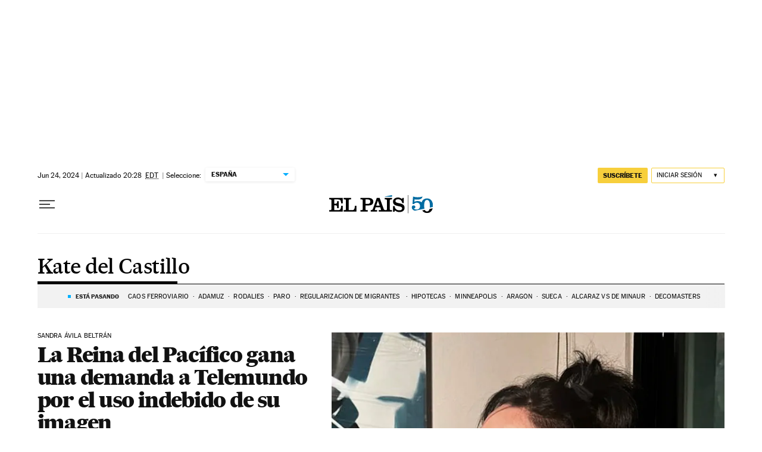

--- FILE ---
content_type: application/javascript; charset=utf-8
request_url: https://fundingchoicesmessages.google.com/f/AGSKWxV2THrYGfoeGBIa84OWkGnyiC3lwlv3vVhxiTyRHE9ye7ITdiTfxifMELnJ35basLzdwDTflfMnpfSIrJzdfduSt6krS57h702ioi3XLSrK4WVk4h-S-W6zxCH7fiOA3xiHOTgIVG38SuhEZWUOf_uE1JP_Q3Ze2-rDTjJ6G923Z8CRFszvwFfpFwOL/_/n/adv__live/ad//layerads./ext_ads./peel/?webscr=
body_size: -1286
content:
window['e47cb88c-5a94-4ea7-b32e-86449284c67c'] = true;